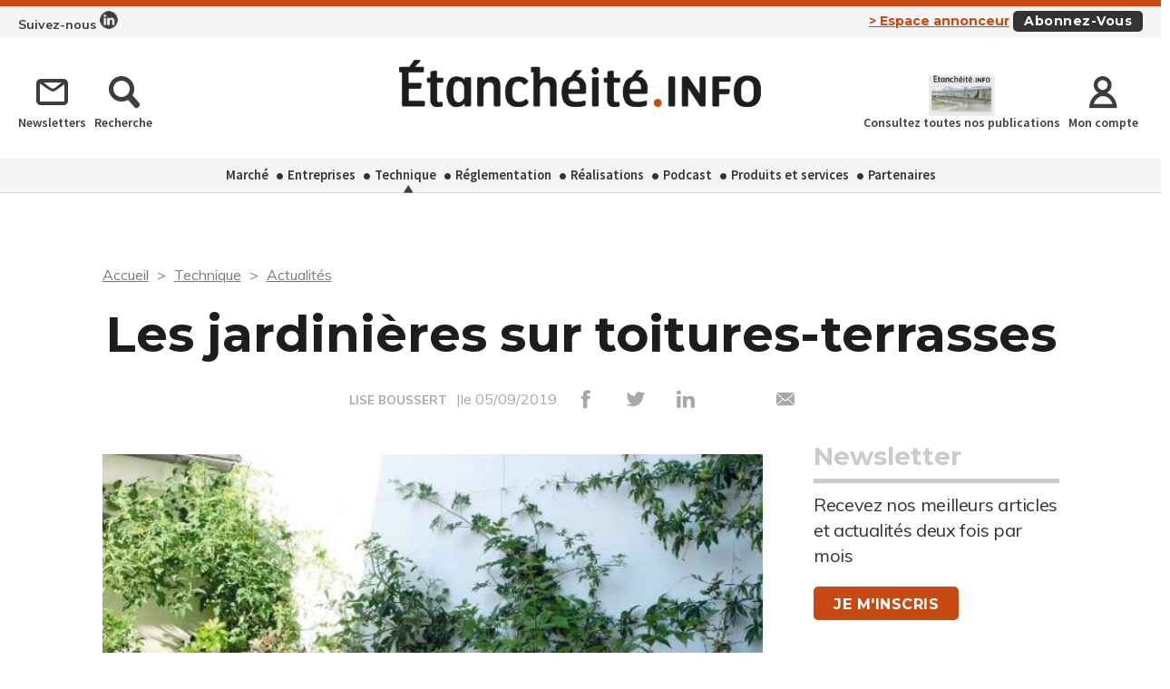

--- FILE ---
content_type: text/html; charset=UTF-8
request_url: https://etancheiteinfo.fr/technique/actualites/884/les-jardinieres-sur-toitures-terrasses
body_size: 7741
content:
<!DOCTYPE html>
<html lang="fr">
<head>
    <meta charset="UTF-8"/>
    <meta name="viewport" content="width=device-width, initial-scale=1, maximum-scale=1, user-scalable=no"/>
    <meta name="google-site-verification" content="XZr50yrPdYDSd8p4IX9NrRl24U97XX_GkEqSAyM1zw8"/>
    <title>Les jardinières sur toitures-terrasses</title>

        	<meta name="image" property="og:image" content="https://assets.pyc.fr/uploads/media/image/0001/01/0a9046d3349003e9d938e25337573652eed6391d.jpeg" />
	<meta property="og:image:width" content="200" />
	<meta property="og:image:secure_url" content="https://assets.pyc.fr/uploads/media/image/0001/01/0a9046d3349003e9d938e25337573652eed6391d.jpeg" />
	<meta property="og:site_name" content="Etanchéité Info" />
	<meta property="og:type" content="article" />
	<meta property="og:title" content="Les jardinières sur toitures-terrasses" />
	<meta property="og:url" content="https://etancheiteinfo.fr/technique/actualites/884/les-jardinieres-sur-toitures-terrasses" />
	<meta property="og:description" content="L'intégration de jardinière est soumise au respect de plusieurs préconisations techniques." />

        <link rel="amphtml" href="https://etancheiteinfo.fr/technique/actualites/884/les-jardinieres-sur-toitures-terrasses?amp">

    <link rel="icon" type="image/png" href="/images/favicon/eti_favicon.ico">
    <link href="https://fonts.googleapis.com/css?family=Montserrat:200,400,600,700,900|Muli:400,600,700,800|Source+Sans+Pro:400,600" rel="stylesheet">
    <link rel="canonical" href="https://etancheiteinfo.fr/technique/actualites/884/les-jardinieres-sur-toitures-terrasses">

    <link rel="stylesheet" href="https://cdnjs.cloudflare.com/ajax/libs/font-awesome/6.4.2/css/all.min.css">
        <link rel="stylesheet" href="/package/fancybox/jquery.fancybox.min.css">
        <link rel="stylesheet" href="/package/slick-carousel/slick.css">
        <link rel="stylesheet" href="/package/slick-carousel/slick-theme.css">
        <link rel="stylesheet" href="/package/jquery/jquery-ui.theme.min.css">
        <link rel="stylesheet" href="/package/jquery/jquery-ui.min.css">
        <link rel="stylesheet" href="/package/chosen/chosen.min.css">
        <link rel="stylesheet" href="/css/eti/main.css">
        <link rel="stylesheet" href="/css/eti/pyc.css">
        <link rel="stylesheet" href="/css/style-webconference.css">
        <link rel="stylesheet" type="text/css" media="print" href="/css/eti/print.css" />
        <style>
            .alert-iframe-cookie{
                background-color:#CCC;
                padding: 20px 20px;
                color:#fff;
                text-align:center;
            }

            .button-container{
                margin: 10px auto;
            }

        </style></head>

<body>
<!-- Google Tag Manager (noscript) -->
<noscript>
    <iframe src="https://www.googletagmanager.com/ns.html?id=GTM-KXXQZVX" height="0" width="0" style="display:none;visibility:hidden"></iframe>
</noscript>
<!-- End Google Tag Manager (noscript) -->

<!-- START: HEADER-->
    <header class="header">

    <!--START:top-header-->
    <div class="row for-desktop">
        <div class="top-header">
            <div class="container">
                <div class="float-left">
                    <a href="https://www.linkedin.com/showcase/etancheite-info" class="linkedin-header">
                        Suivez-nous <img src="/images/header-picto-linkedin.png" alt="logo linkedin">
                    </a>
                </div>
                <div class="float-right">
                    <a href="/admin/dashboard" class="link link-important link-underline margin-r-10">> Espace
                        annonceur</a>
                    <a href="/abonnez-vous"
                       class="btn btn-darken btn-xs btn-capitalize no-margin">Abonnez-vous</a>
                </div>
            </div>
        </div>
    </div>

    <!--START:middle-header-->
    <div class="row">
        <div class="middle-header">
            <div class="container">
                <div class="row">

                    <!--Responsive-menu-->
                    <div class="col-xs-1 col-sm-1 no-padding for-tablet">
                        <div class="menu-link">
                            <div class="menu-hamb">
                                <span class="menu-hamb-1"></span>
                                <span class="menu-hamb-2"></span>
                                <span class="menu-hamb-3"></span>
                            </div>
                        </div>
                    </div>
                    <div class="col-sm-4 col-md-4 col-lg-3 for-desktop">
                        <div class="vertical-align-middle match-height">
                            <a href="/newsletter" class="icon-text">
                                <i class="icon-envelope-o"></i>
                                <span>Newsletters</span>
                            </a>
                            <a href="/recherche" class="icon-text">
                                <i class="icon-search"></i>
                                <span>Recherche</span>
                            </a>
                        </div>
                    </div>
                    <div class="col-xs-7 col-sm-8 col-md-4 col-lg-6 text-center">
                        <a href="/" class="logo">
                            <div class="vertical-align-middle match-height">
                                
    <img alt="48f8de16b5228de0f9873e57044f46e252d0adf5.png" title="48f8de16b5228de0f9873e57044f46e252d0adf5.png" src="https://assets.pyc.fr/uploads/media/image/0001/01/3e5fbac29ae330e1e90faa653d3157509631dc96.png" width="" height="" sizes="(max-width: 557px) 100vw, 557px" loading="lazy" srcset="" />

                            </div>
                        </a>
                    </div>
                    <div class="col-xs-4 col-sm-3 no-padding for-tablet float-right">
                        <a href="#"
                           class="btn btn-darken btn-xs btn-capitalize float-right no-b-margin no-r-margin margin-t-5">Abonnez-vous</a>
                    </div>
                    <div class="col-sm-4 col-md-4 col-lg-3 text-right for-desktop">
                        <a href="http://kiosque-etancheite-bardage.com/" target="_blank" class="icon-text col-lg-6 col-xxl-7">
                                                            <div style="max-height: 45px">
                                    
    <img alt="Couv-ei.jpg" title="Couv-ei.jpg" src="https://assets.pyc.fr/uploads/media/image/0001/11/thumb_10751_image_picto.jpeg" width="" height="45px" sizes="(max-width: 200px) 100vw, 200px" loading="lazy" srcset="" />

                                </div>
                                                        <span>Consultez toutes nos publications</span>
                        </a>
                                                    <a href="/connexion" class="icon-text">
                                <i class="icon-user"></i>
                                <span>Mon compte</span>
                            </a>
                                            </div>

                </div>
            </div>
        </div>
    </div>

    <!--START:bottom-header-->
    <div class="row">
        <div class="bottom-header">
            <div class="container">
                <div class="for-tablet">
                    <!--<div class="col-xs-12 bg-color-grey">
                        <form method="post" action="#">
                            <div class="form-search margin-b-5">
                                <div class="input-group">
                                    <span class="input-group-addon">
                                        <button type="submit" class="btn btn-has-icon">
                                            <i class="icon-search"></i>
                                        </button>
                                    </span>
                                    <input type="text" placeholder="Recherche" class="form-control">
                                </div>
                            </div>
                        </form>
                    </div>-->
                    <div class="col-xs-12 for-tablet">
                        <div class="margin-t-20 margin-b-5">
                            <a href="/recherche" class="icon-text">
                                <i class="icon-search"></i>
                                <span>Recherche</span>
                            </a>
                        </div>
                        <div class="margin-t-20 margin-b-5">
                                                            <a href="/connexion" class="icon-text">
                                    <i class="icon-user"></i>
                                    <span>Mon compte</span>
                                </a>
                                                    </div>
                    </div>
                    <div class="separator no-margin"></div>
                </div>

                <!--START:main-menu-->
                <nav class="main-menu">
                    <ul class="nav">
                                                                                                                                                                        <li>
                                    <a href="/marche">Marché</a>
                                                                    </li>
                                                                                                                                                <li>
                                    <a href="/entreprises">Entreprises</a>
                                                                    </li>
                                                                                                                                                                                                    <li class="active">
                                    <a href="/technique">Technique</a>
                                                                            <ul class="sub-menu">
                                                                                                                                                <li>
                                                        <a href="/technique/actualites">
                                                            Actualités
                                                        </a>
                                                    </li>
                                                                                                                                                                                                <li>
                                                        <a href="/technique/fiches-pratiques">
                                                            Fiches pratiques
                                                        </a>
                                                    </li>
                                                                                                                                    </ul>
                                                                    </li>
                                                                                                                                                <li>
                                    <a href="/reglementation">Réglementation</a>
                                                                    </li>
                                                                                                                                                <li>
                                    <a href="/realisations">Réalisations</a>
                                                                    </li>
                                                                                                                                                <li>
                                    <a href="/podcast-1">Podcast</a>
                                                                    </li>
                                                                                                                                                <li>
                                    <a href="/produits-et-services">Produits et services</a>
                                                                    </li>
                                                                                                                                                <li>
                                    <a href="/partenaires">Partenaires</a>
                                                                    </li>
                                                                        </ul>
                </nav>

                <div class="for-tablet">
                    <div class="separator no-margin"></div>
                    <nav class="main-menu margin-b-10">
                        <ul>
                            <li><a href="http://kiosque-etancheite-bardage.com/" target="_blank">Kiosque étanchéité et bardage</a></li>
                            <li><a href="/newsletter">Newsletters</a></li>
                        </ul>
                    </nav>
                </div>

            </div>
        </div>
    </div>
</header>
<!-- CONTENT-->
<div class="main">
        <div class="big-bg-ad">
            <ins data-revive-zoneid="93" data-revive-id="45ee34ace6c060c56e03058693539376"></ins>
    </div>

        <div class="container color-bg-white">

        <!--START:Add-vertical-->
        <div class="row">
            <div class="col-xs-12 no-padding">
                <div class="margin-b-20 margin-t-20 text-center affiz-center">
                                                                                </div>
            </div>
        </div>

                <!--START:breadcrumb-->
<div class="row">
    <div class="col-xs-12">
        <ul class="breadcrumb">
            <li>
                <a href="/">Accueil</a>
            </li>
                            <li>
                    <a href="/technique">Technique</a>
                </li>
                <li>
                    <a href="/technique/actualites">Actualités</a>
                </li>
                    </ul>
    </div>
</div>

        <!--START:article-->
        <div class="row">
            <article>
                <div class="col-xs-12">
                    <div class="article-header text-center">
                        <h1>Les jardinières sur toitures-terrasses</h1>
                        <span>
                            <form role="form" class="form-keywords" action="/recherche" method="POST" >
                                <input name="search" type="hidden" id="search"
                                       value="LISE BOUSSERT"
                                       class="form-control"
                                       aria-describedby="basic-addon2">
                                <button type="submit">
                                    <a>LISE BOUSSERT</a>
                                </button>
                            </form> |le 05/09/2019
                            <ul class="social-icons">
    <li><a href="http://www.facebook.com/sharer.php?u=https://etancheiteinfo.fr/technique/actualites/884/les-jardinieres-sur-toitures-terrasses" target="_blank" data-href="https://etancheiteinfo.fr/technique/actualites/884/les-jardinieres-sur-toitures-terrasses" onclick="ga('send', 'event', 'partage', 'click', 'Facebook');"><i class="icon-facebook"></i></a></li>
    <li><a href="http://twitter.com/share?url=https://etancheiteinfo.fr/technique/actualites/884/les-jardinieres-sur-toitures-terrasses" target="_blank" data-url="https://etancheiteinfo.fr/technique/actualites/884/les-jardinieres-sur-toitures-terrasses" onclick="ga('send', 'event', 'partage', 'click', 'Twitter');"><i class="icon-twitter"></i></a></li>
    <li><a href="https://www.linkedin.com/shareArticle?mini=true&url=https://etancheiteinfo.fr/technique/actualites/884/les-jardinieres-sur-toitures-terrasses" target="_blank" onclick="ga('send', 'event', 'partage', 'click', 'Linkedin');"><i class="icon-linkedin"></i></a></li>
    <li></li>
    <li><a href="#"><i
                    class="icon-envelope send-article-mail"
                    data-site="Etanchéité Info"
                    data-title="Les jardinières sur toitures-terrasses"
                    data-contributor="LISE BOUSSERT"
                    data-chapo="Qu&#039;elles soient posées sur le revêtement d&#039;étanchéité, sur la protection d&#039;étanchéité ou qu&#039;elles fassent partie intégrante de la structure béton, les jardinières participent à l&#039;agrément des terrasses avec étanchéité. Mais attention, leur conception et leur mise en œuvre doivent respecter un certain nombre de règles techniques."
            ></i></a></li>
</ul>                        </span>
                    </div>
                </div>
                <div class="article-content">
                                            <div class="col-xs-12 ">
                            <div class="article-media">
                                                                    
    <img alt="Les jardinières sur toitures-terrasses" title="Les jardinières sur toitures-terrasses" src="https://assets.pyc.fr/uploads/media/image/0001/01/thumb_845_image_article_photo_pano.jpeg" width="400" height="400" sizes="(max-width: 400px) 100vw, 400px" style="max-width:none;" srcset="" />

                                                                <span class="col-xs-12">
                                                                        L'intégration de jardinière est soumise au respect de plusieurs préconisations techniques.                                 </span>
                            </div>
                        </div>
                                        <div class="col-xs-12">
                        <div class="article-body article-paywall">
                            <div class="hidder-content"></div>
                                                            <em>Qu'elles soient posées sur le revêtement d'étanchéité, sur la protection d'étanchéité ou qu'elles fassent partie intégrante de la structure béton, les jardinières participent à l'agrément des terrasses avec étanchéité. Mais attention, leur conception et leur mise en œuvre doivent respecter un certain nombre de règles techniques.</em>
                                                        <p>
                                <span>01. COMPOSITION DU PROCÉDÉ D'ÉTANCHÉITÉDans le cas de jardinière intégrée à la structure de la terrasse, comment traite-t-on l'étanchéité de cette jardinière ?Si tout ou partie de la jardinière compose l'élément porteur de la toiture-terrasse, alors la jardinière doit comporter un revêtement d'étanchéité, voire un isolant thermique si les lo...</span>

                            </p>
                        </div>

                        <!--Paywall-content-->
                        <div class="paywall-content">
    <div class="row">
        <div class="col-xs-12">
            <div class="title text-lg-bold text-center no-margin">Continuez votre lecture<span></span></div>
            <!--START:form-access-->
            <div class="lighten-content padding-horizontal padding-t-30 padding-b-30">
                <p class="text-center">
                    Pour poursuivre votre lecture et accéder aux contenus en illimité, connectez-vous ou créez votre compte gratuitement.
                </p>
                <form method="post" action="/connexion">
                    <div class="row">
                        <div class="col-sm-6">
                            <div class="form-group">
                                <label>Email</label>
                                <input class="form-control"
                                       id="username"
                                       name="_username"
                                       placeholder="Nom d&#039;utilisateur"
                                       required="required"
                                       type="text"/>
                            </div>
                        </div>
                        <div class="col-sm-6">
                            <div class="form-group">
                                <label>Mot de passe</label>
                                <input class="form-control"
                                       id="password"
                                       name="_password"
                                       placeholder="Mot de passe"
                                       required="required"
                                       type="password"/>
                            </div>
                        </div>
                    </div>
                    <div class="row text-center">
                        <div class="col-xs-12 col-sm-5">
                            <div class="form-group no-padding no-margin text-center">
                                <button type="submit" class="btn btn-outline no-r-margin">Connectez-vous</button>
                                <a href="https://etancheiteinfo.fr/mot-de-passe-oublie" class="link link-darken text-sm btn-block text-underline margin-t-5" style="display: block;">
                                    Mot de passe oublié ?
                                </a>
                            </div>
                        </div>
                    </div>
                </form>
            </div>
            <div class="lighten-content no-border">
                <div class="col-xs-12 text-center">
                    <p class="no-margin">
                        Vous n’avez pas encore de compte ?
                        <a href="https://etancheiteinfo.fr/inscription" class="link link-bold link-important text-underline">Je crée un compte</a>
                    </p>
                </div>
            </div>
        </div>
    </div>
</div>
                        <!--START:article-footer-->
                        <div class="article-footer">
    <div class="margin-b-30">
            </div>

    </div>                    </div>
                </div>

                <!--START:sidebar-->
                <div class="sidebar">
    <div class="col-xs-12">
        <!--START:well-newsletter-->
        <div class="well margin-b-50 hidden-down-768">
            <div class="title">Newsletter<span></span></div>
<p>Recevez nos meilleurs articles et actualités deux fois par mois</p>
<a href="/newsletter" class="btn btn-primary">Je m'inscris</a>
<!--<form method="post" action="#">
    <div class="input-group no-b-padding margin-t-10">
        <input type="text" placeholder="Adresse mail" class="form-control">
        <span class="input-group-addon">
            <button type="submit" class="btn btn-primary">
                <i class="icon-arrow-simple-right"></i>
            </button>
        </span>
    </div>
</form>-->        </div>

    <!--START:well-add-->
            <div class="well add text-center">
                    </div>
    
    <!--START:well-list-articles-->
            <div class="well list-posts margin-b-50 hidden-down-768">
            <div class="title">Les plus lus<span></span></div>
            <ol>
                                                    <li>
                        <a href="/technique/fiches-pratiques/820/l-etancheite-des-balcons">L&#039;étanchéité des balcons</a>
                    </li>
                                    <li>
                        <a href="/technique/fiches-pratiques/833/la-mise-en-uvre-des-isolants-en-releve-sur-toiture-avec-etancheite">La mise en œuvre des isolants en relevé sur toiture avec étanchéité</a>
                    </li>
                                    <li>
                        <a href="/technique/15441/nf-dtu-14-1-le-referentiel-pour-les-travaux-de-cuvelage-de-la-partie-immergee-des-batiments">NF DTU 14.1 : le référentiel pour les travaux de cuvelage de la partie immergée des bâtiments</a>
                    </li>
                                    <li>
                        <a href="/technique/21411/les-evacuations-d-eaux-pluviales-sur-toiture-terrasse">Les évacuations d’eaux pluviales sur toiture-terrasse</a>
                    </li>
                                    <li>
                        <a href="/technique/fiches-pratiques/1290/les-releves-et-les-zones-steriles-des-toitures-terrasses-vegetalisees-et-terrasses-jardins">Les relevés et les zones stériles des toitures-terrasses végétalisées et terrasses jardins</a>
                    </li>
                            </ol>
        </div>
    
    <!--START:well-add-->
            <div class="well add text-center">
                <ins data-revive-zoneid="89" data-revive-id="45ee34ace6c060c56e03058693539376"></ins>
        </div>
        </div>
</div>            </article>
        </div>

        <!--START:similar-products-->

    <div class="row">
        <div class="col-xs-12">
            <!--START:comments-->
            <div class="list-cards">
                <!--START:title-->
                <div class="row">
                    <div class="col-xs-12 margin-b-20">
                        <h2 class="title title-border-middle title-sm-bold text-uppercase">
                            <span>
                                <strong>Dans la même rubrique</strong>
                                                                    <a href="/technique/actualites" class="link-underline link-darken text-uppercase for-desktop" style="margin-top: 0px;">Plus d'articles ></a>
                                                            </span>
                        </h2>
                    </div>
                </div>
                <!--START:content-->
                <div class="row margin-b-10">
                                            <div class="col-xs-4">
                            <a href="/parole-de-marque/27613/le-systeme-d-integration-alkorplan-solar-sur-toles-d-acier-nervurees-a-recu-une-atex-du-cstb" class="card card-basic-color">
                                <div class="card-image match-height">
                                                                            
    <img alt="Webbanner ATEx.jpg" title="Webbanner ATEx.jpg" src="https://assets.pyc.fr/uploads/media/image/0001/85/thumb_84015_image_big.jpg" width="" height="" sizes="(max-width: 500px) 100vw, 500px" loading="lazy" srcset="" />

                                                                    </div>
                                <div class="card-content">

                                    <h3>Le système d’intégration ALKORPLAN Solar sur tôles d’acier nervurées a reçu une ATEx du CSTB</h3>

                                    <div class="card-info card-article text-xs text-muted">12/11/2024</div>
                                </div>
                            </a>
                        </div>
                                            <div class="col-xs-4">
                            <a href="/technique/actualites/11174/4-500-m-d-etancheite-synthetique-sur-la-toiture-de-l-odyssee" class="card card-basic-color">
                                <div class="card-image match-height">
                                                                            
    <img alt="" title="LQ10273866C_picture_0_cropped.jpg" src="https://assets.pyc.fr/uploads/media/image/0001/47/thumb_46513_image_big.jpeg" width="" height="" sizes="(max-width: 500px) 100vw, 500px" loading="lazy" srcset="" />

                                                                    </div>
                                <div class="card-content">

                                    <h3>4 500 m² d&#039;étanchéité synthétique sur la toiture de l&#039;Odyssée</h3>

                                    <div class="card-info card-article text-xs text-muted">28/12/2021</div>
                                </div>
                            </a>
                        </div>
                                            <div class="col-xs-4">
                            <a href="/technique/actualites/8605/sma-un-chiffre-d-affaires-2020-en-baisse-en-raison-de-la-crise-sanitaire" class="card card-basic-color">
                                <div class="card-image match-height">
                                                                            
    <img alt="" title="LQ9245557C_picture_0_cropped.jpg" src="https://assets.pyc.fr/uploads/media/image/0001/35/thumb_34507_image_big.jpeg" width="" height="" sizes="(max-width: 500px) 100vw, 500px" loading="lazy" srcset="" />

                                                                    </div>
                                <div class="card-content">

                                    <h3>SMA : un chiffre d&#039;affaires 2020 en baisse en raison de la crise sanitaire</h3>

                                    <div class="card-info card-article text-xs text-muted">27/05/2021</div>
                                </div>
                            </a>
                        </div>
                                    </div>
            </div>
        </div>
    </div>

    </div>
</div>

<!--START:Footer-->
    <footer class="footer">
    <div class="content-footer">
        <div class="container">
            <div class="row">
                                    <div class="col-xs-6 col-sm-4 col-md-4"><span class="title text-uppercase">Les rubriques</span>
                        <ul class="nav-two-columns">
                                                            <li>
                                    <a href="/actualites">Actualités</a>
                                </li>
                                                            <li>
                                    <a href="/marche">Marché</a>
                                </li>
                                                            <li>
                                    <a href="/entreprises">Entreprises</a>
                                </li>
                                                            <li>
                                    <a href="/fiches-pratiques">Fiches pratiques</a>
                                </li>
                                                            <li>
                                    <a href="/technique">Technique</a>
                                </li>
                                                            <li>
                                    <a href="/reglementation">Réglementation</a>
                                </li>
                                                            <li>
                                    <a href="/realisations">Réalisations</a>
                                </li>
                                                            <li>
                                    <a href="/podcast-1">Podcast</a>
                                </li>
                                                            <li>
                                    <a href="/produits-et-services">Produits et services</a>
                                </li>
                                                            <li>
                                    <a href="/partenaires">Partenaires</a>
                                </li>
                                                    </ul>
                    </div>
                
                                    <div class="col-xs-6 col-sm-4 col-md-3"><span class="title text-uppercase">Les services</span>
                        <div class="row margin-b-40">
                            <div class="col-xs-3 col-sm-3 col-md-3">
                                <div class="margin-t-5">
                                    <a href="#"><img src="/images/assets/magazine/footer-mag-sm-eti.jpg"></a>
                                </div>
                            </div>
                            <div class="col-xs-9 col-sm-9 col-md-9">
                                <ul>
                                    <li><a href="/profil/edit">Accéder à votre compte</a></li>
                                    <li><a href="http://kiosque-etancheite-bardage.com/" target="_blank">Consulter les magazines</a></li>
                                    <li><a href="/newsletter">S’inscrire aux newsletters</a></li>
                                    <li><a href="/nous-contacter?search=publicite#contact-form-ancre">Devenir annonceur</a></li>
                                    <li><a href="/nous-contacter?search=publicite#contact-form-ancre">Kit média</a></li>
                                    <li><a href="/nous-contacter">Nous contacter</a></li>
                                </ul>
                            </div>
                        </div>
                    </div>
                
                                    <div class="col-xs-12 col-sm-4 col-md-5">
                        <div class="infos">
                            <div class="margin-b-20">
                                <ul class="social-icons icons-white">
                                                                                                                                                                                        <li>
                                            <a href="https://www.linkedin.com/showcase/etancheite-info" target="_blank">
                                                <i class="icon-linkedin"></i>
                                            </a>
                                        </li>
                                                                    </ul>
                            </div>
                            <p>
                                <b>Etanchéité Info</b> est édité par Pyc Média<br/>sous l’égide de la CSFE
                            </p>
                            <div class="row">
                                <div class="col-xs-4 col-sm-5 col-md-6">
                                    <a href="http://www.etancheite.com/" class="vertical-align-middle match-height" target="_blank">
                                        <div class="helper"></div>
                                        <img src="/images/logo-pro-etancheite.png"
                                             alt="logo Professionnel de l'Étanchéité">
                                    </a>
                                </div>
                                <div class="col-xs-4 col-sm-5 col-md-6">
                                    <a href="http://www.pyc.fr/" class="vertical-align-middle match-height" target="_blank">
                                        <div class="helper"></div>
                                        <img src="/images/logo-pyc.png" alt="logo PYC media white">
                                    </a>
                                </div>
                            </div>
                        </div>
                    </div>
                            </div>
        </div>

                    <div class="row">
                <div class="col-xs-12 text-center">
                    <div class="coppy-right">
                        <p>
                            © 2026 PYC Média |
                            <a href="/sitemap.html">Plan du site</a> |
                            <a href="/mentions-legales">Mentions légales</a> |
                            <a href="/cgu">CGU</a> |
                            <a href="/privacy-policy">Protection des données personnelles</a> |
                            <a href="/cookies">Cookies</a>
                        </p>
                    </div>
                </div>
            </div>
            </div>
</footer>
    <!-- Google Tag Manager -->
    <script>(function(w,d,s,l,i){w[l]=w[l]||[];w[l].push({'gtm.start':
                new Date().getTime(),event:'gtm.js'});var f=d.getElementsByTagName(s)[0],
            j=d.createElement(s),dl=l!='dataLayer'?'&l='+l:'';j.async=true;j.src=
            'https://www.googletagmanager.com/gtm.js?id='+i+dl;f.parentNode.insertBefore(j,f);
        })(window,document,'script','dataLayer','GTM-KXXQZVX');</script>
    <!-- End Google Tag Manager -->

    <script src="/package/jquery/jquery.min.js"></script>
    <script src="/package/fancybox/jquery.fancybox.min.js"></script>
    <script src="/package/slick-carousel/slick.min.js"></script>
    <script src="/package/matchheight/jquery.matchHeight-min.js"></script>
    <script src="/package/object-fit-images/ofi.browser.js"></script>
    <script src="/package/chosen/chosen.jquery.min.js"></script>
    <script src="/js/main.js"></script>
    <script src="/js/pyc.js"></script>
    <script src="/bundles/fosjsrouting/js/router.min.js"></script>
    <script src="/js/routing?callback=fos.Router.setData"></script>
    <script async src="https://adserver.pyc.fr/www/delivery/asyncjs.php"></script>
    <script>
                    </script>
    <script>
        function createDivAlert(el, vendor) {
            el.style.display = "none";

            var vendorConsent = "'" + vendor + "'";
            var vendorClass = 'cookie-' + vendor;

            if (!document.querySelector('.' + vendorClass)) {
                var divAlert = document.createElement('div');
                divAlert.classList.add('alert-iframe-cookie');
                divAlert.classList.add(vendorClass);
                divAlert.innerHTML = '<p>En cliquant sur « Accepter les cookies » les traceurs de « ' + vendor + ' » seront déposés et vous pourrez visualiser l\'élément. <br> Vous gardez la possibilité de retirer votre consentement à tout moment. <br> Tant que vous n\'avez pas accepté, vous ne pourrez pas accéder à votre élément. : </p><div class="button-container"><button type="button" onclick="window.axeptioSDK.requestConsent(' + vendorConsent + ')" href="#" class="btn btn-success" >Accepter les cookies</button></div><p>Consentements fournis par <a href="https://www.axept.io">Axeptio</a></p>';

                el.after(divAlert);
            }
        }

        window._axcb = window._axcb || [];
        window._axcb.push(function(sdk){
            sdk.on('ready', function () {
                if(!sdk.userPreferencesManager.choices.$$completed) {
                    document
                        .querySelectorAll('[data-requires-vendor-consent]')
                        .forEach(el => {
                            var vendor = el.getAttribute('data-requires-vendor-consent');

                            createDivAlert(el, vendor);
                        });
                }
            })
            sdk.on('cookies:complete', function (choices) {
                document
                    .querySelectorAll('[data-requires-vendor-consent]')
                    .forEach(el => {
                        var vendor = el.getAttribute('data-requires-vendor-consent');

                        if (choices[vendor]) {
                            el.style.display = "block";

                            el.parentElement.querySelectorAll('.alert-iframe-cookie').forEach(function (alert) {
                                if (alert.classList.contains('cookie-'+vendor)) {
                                    alert.remove();
                                }
                            });

                            if (el.getAttribute('data-src')) {
                                el.setAttribute('src', el.getAttribute('data-src'));
                            }

                            if (el.getAttribute('data-height')) {
                                el.setAttribute('height', el.getAttribute('data-height'));
                            }
                            if (el.getAttribute('data-width')) {
                                el.setAttribute('width', el.getAttribute('data-width'));
                            }
                        } else {
                            createDivAlert(el, vendor);
                        }
                    });
            });
        });
    </script>

</body>

</html>


--- FILE ---
content_type: text/css
request_url: https://etancheiteinfo.fr/css/eti/print.css
body_size: -126
content:
@import "../includes/main.css";

.other-product {
  display: none;
}

.other-rubric {
  display: none;
}

.comments-title {
  display: none;
}

.comments {
  display: none;
}

.list-cards {
  display: none;
}
